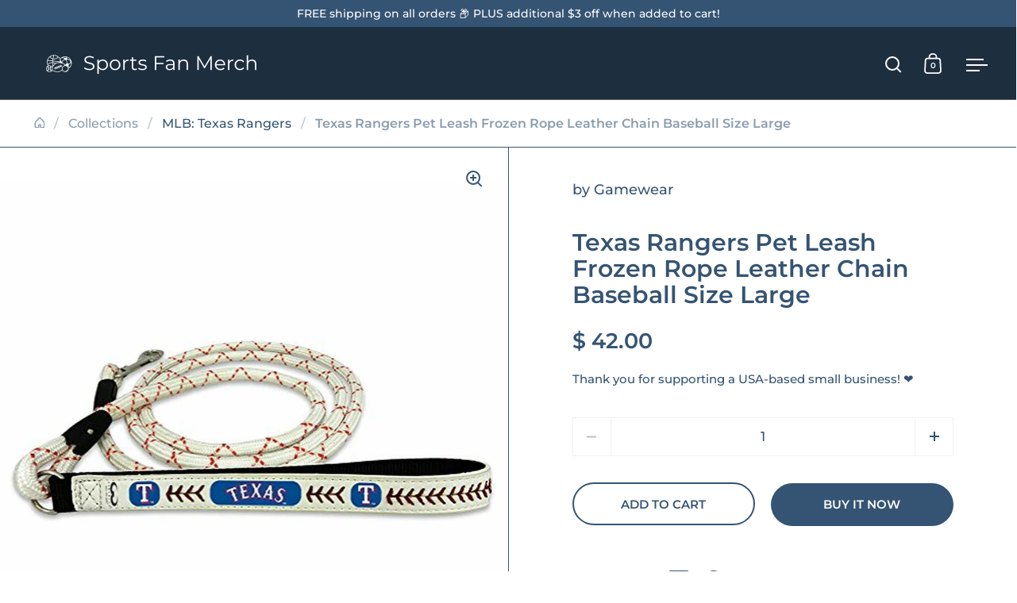

--- FILE ---
content_type: text/html; charset=utf-8
request_url: https://sportsfanmerch.com/apps/glorelated/data?limit=20&orderby=asc&action=collection&handle=mlb-texas-rangers
body_size: 2917
content:
[{
            "id":7094536241198,
            "available":true,
            "title":"Texas Rangers - 4 Stripe Deuce MEDIUM",
            "handle":"aw-889536859319",
            "images":["\/\/sportsfanmerch.com\/cdn\/shop\/files\/889536859319_p27818_m_p27818_z600.jpg?v=1725613442"],
            "tags":["Texas Rangers"],
            "collections":[{"id":185382915,"handle":"mlb","title":"*MLB*","updated_at":"2025-12-22T06:02:43-06:00","body_html":"","published_at":"2016-01-03T14:24:00-06:00","sort_order":"created-desc","template_suffix":"","disjunctive":true,"rules":[{"column":"type","relation":"equals","condition":"MLB"},{"column":"tag","relation":"equals","condition":"Major League Baseball"},{"column":"tag","relation":"equals","condition":"Negro League Baseball Museum"}],"published_scope":"web","image":{"created_at":"2016-01-03T14:25:18-06:00","alt":null,"width":1000,"height":1000,"src":"\/\/sportsfanmerch.com\/cdn\/shop\/collections\/league-logos-MLB.png?v=1724205502"}},{"id":276999634990,"handle":"mlb-texas-rangers","title":"MLB: Texas Rangers","updated_at":"2025-10-12T06:03:10-05:00","body_html":"","published_at":"2024-08-23T00:17:31-05:00","sort_order":"created-desc","template_suffix":"","disjunctive":false,"rules":[{"column":"tag","relation":"equals","condition":"Texas Rangers"}],"published_scope":"web"},{"id":185381379,"handle":"newest","title":"~Newest~","updated_at":"2025-12-25T06:02:21-06:00","body_html":"","published_at":"2016-01-03T14:10:00-06:00","sort_order":"created-desc","template_suffix":"","disjunctive":false,"rules":[{"column":"variant_price","relation":"greater_than","condition":"0"},{"column":"type","relation":"not_equals","condition":"MLS"}],"published_scope":"web"},{"id":185380803,"handle":"popular","title":"~Popular~","updated_at":"2025-12-25T06:02:21-06:00","body_html":"","published_at":"2016-01-03T14:07:00-06:00","sort_order":"best-selling","template_suffix":"","disjunctive":false,"rules":[{"column":"variant_price","relation":"greater_than","condition":"0"},{"column":"type","relation":"not_equals","condition":"MLS"}],"published_scope":"web"}],
            "type":"MLB",
            "variants":[{"id":41102202241070,"title":"Default Title","option1":"Default Title","option2":null,"option3":null,"sku":"AW-889536859319","requires_shipping":true,"taxable":true,"featured_image":null,"available":true,"name":"Texas Rangers - 4 Stripe Deuce MEDIUM","public_title":null,"options":["Default Title"],"price":3500,"weight":0,"compare_at_price":875,"inventory_quantity":0,"inventory_management":"shopify","inventory_policy":"continue","barcode":"889536859319","requires_selling_plan":false,"selling_plan_allocations":[]}],
            "vendor":"FBF ORIGINALS",
            "price":3500,
            "compare_at_price":875},{
            "id":7094535946286,
            "available":true,
            "title":"Texas Rangers - 4 Stripe Deuce Youth",
            "handle":"aw-889536859012",
            "images":["\/\/sportsfanmerch.com\/cdn\/shop\/files\/889536859012_p27817_m_p27817_z600.jpg?v=1725613414"],
            "tags":["Texas Rangers"],
            "collections":[{"id":185382915,"handle":"mlb","title":"*MLB*","updated_at":"2025-12-22T06:02:43-06:00","body_html":"","published_at":"2016-01-03T14:24:00-06:00","sort_order":"created-desc","template_suffix":"","disjunctive":true,"rules":[{"column":"type","relation":"equals","condition":"MLB"},{"column":"tag","relation":"equals","condition":"Major League Baseball"},{"column":"tag","relation":"equals","condition":"Negro League Baseball Museum"}],"published_scope":"web","image":{"created_at":"2016-01-03T14:25:18-06:00","alt":null,"width":1000,"height":1000,"src":"\/\/sportsfanmerch.com\/cdn\/shop\/collections\/league-logos-MLB.png?v=1724205502"}},{"id":276999634990,"handle":"mlb-texas-rangers","title":"MLB: Texas Rangers","updated_at":"2025-10-12T06:03:10-05:00","body_html":"","published_at":"2024-08-23T00:17:31-05:00","sort_order":"created-desc","template_suffix":"","disjunctive":false,"rules":[{"column":"tag","relation":"equals","condition":"Texas Rangers"}],"published_scope":"web"},{"id":185381379,"handle":"newest","title":"~Newest~","updated_at":"2025-12-25T06:02:21-06:00","body_html":"","published_at":"2016-01-03T14:10:00-06:00","sort_order":"created-desc","template_suffix":"","disjunctive":false,"rules":[{"column":"variant_price","relation":"greater_than","condition":"0"},{"column":"type","relation":"not_equals","condition":"MLS"}],"published_scope":"web"},{"id":185380803,"handle":"popular","title":"~Popular~","updated_at":"2025-12-25T06:02:21-06:00","body_html":"","published_at":"2016-01-03T14:07:00-06:00","sort_order":"best-selling","template_suffix":"","disjunctive":false,"rules":[{"column":"variant_price","relation":"greater_than","condition":"0"},{"column":"type","relation":"not_equals","condition":"MLS"}],"published_scope":"web"}],
            "type":"MLB",
            "variants":[{"id":41102201946158,"title":"Default Title","option1":"Default Title","option2":null,"option3":null,"sku":"AW-889536859012","requires_shipping":true,"taxable":true,"featured_image":null,"available":true,"name":"Texas Rangers - 4 Stripe Deuce Youth","public_title":null,"options":["Default Title"],"price":3400,"weight":0,"compare_at_price":725,"inventory_quantity":0,"inventory_management":"shopify","inventory_policy":"continue","barcode":"889536859012","requires_selling_plan":false,"selling_plan_allocations":[]}],
            "vendor":"FBF ORIGINALS",
            "price":3400,
            "compare_at_price":725},{
            "id":7094535520302,
            "available":true,
            "title":"Texas Rangers - Go Team OSFM",
            "handle":"aw-889536858718",
            "images":["\/\/sportsfanmerch.com\/cdn\/shop\/files\/889536858718_p25891_m_p25891_z600.jpg?v=1725613376"],
            "tags":["Texas Rangers"],
            "collections":[{"id":185382915,"handle":"mlb","title":"*MLB*","updated_at":"2025-12-22T06:02:43-06:00","body_html":"","published_at":"2016-01-03T14:24:00-06:00","sort_order":"created-desc","template_suffix":"","disjunctive":true,"rules":[{"column":"type","relation":"equals","condition":"MLB"},{"column":"tag","relation":"equals","condition":"Major League Baseball"},{"column":"tag","relation":"equals","condition":"Negro League Baseball Museum"}],"published_scope":"web","image":{"created_at":"2016-01-03T14:25:18-06:00","alt":null,"width":1000,"height":1000,"src":"\/\/sportsfanmerch.com\/cdn\/shop\/collections\/league-logos-MLB.png?v=1724205502"}},{"id":276999634990,"handle":"mlb-texas-rangers","title":"MLB: Texas Rangers","updated_at":"2025-10-12T06:03:10-05:00","body_html":"","published_at":"2024-08-23T00:17:31-05:00","sort_order":"created-desc","template_suffix":"","disjunctive":false,"rules":[{"column":"tag","relation":"equals","condition":"Texas Rangers"}],"published_scope":"web"},{"id":185381379,"handle":"newest","title":"~Newest~","updated_at":"2025-12-25T06:02:21-06:00","body_html":"","published_at":"2016-01-03T14:10:00-06:00","sort_order":"created-desc","template_suffix":"","disjunctive":false,"rules":[{"column":"variant_price","relation":"greater_than","condition":"0"},{"column":"type","relation":"not_equals","condition":"MLS"}],"published_scope":"web"},{"id":185380803,"handle":"popular","title":"~Popular~","updated_at":"2025-12-25T06:02:21-06:00","body_html":"","published_at":"2016-01-03T14:07:00-06:00","sort_order":"best-selling","template_suffix":"","disjunctive":false,"rules":[{"column":"variant_price","relation":"greater_than","condition":"0"},{"column":"type","relation":"not_equals","condition":"MLS"}],"published_scope":"web"}],
            "type":"MLB",
            "variants":[{"id":41102201356334,"title":"Default Title","option1":"Default Title","option2":null,"option3":null,"sku":"AW-889536858718","requires_shipping":true,"taxable":true,"featured_image":null,"available":true,"name":"Texas Rangers - Go Team OSFM","public_title":null,"options":["Default Title"],"price":3500,"weight":0,"compare_at_price":875,"inventory_quantity":0,"inventory_management":"shopify","inventory_policy":"continue","barcode":"889536858718","requires_selling_plan":false,"selling_plan_allocations":[]}],
            "vendor":"FBF ORIGINALS",
            "price":3500,
            "compare_at_price":875},{
            "id":7091744407598,
            "available":true,
            "title":"Texas Rangers Flag 12x18 Garden Style 2 Sided World Series Champ",
            "handle":"cd-9416673647",
            "images":["\/\/sportsfanmerch.com\/cdn\/shop\/files\/9416673647__87900.jpg?v=1725080306"],
            "tags":["Texas Rangers"],
            "collections":[{"id":185382915,"handle":"mlb","title":"*MLB*","updated_at":"2025-12-22T06:02:43-06:00","body_html":"","published_at":"2016-01-03T14:24:00-06:00","sort_order":"created-desc","template_suffix":"","disjunctive":true,"rules":[{"column":"type","relation":"equals","condition":"MLB"},{"column":"tag","relation":"equals","condition":"Major League Baseball"},{"column":"tag","relation":"equals","condition":"Negro League Baseball Museum"}],"published_scope":"web","image":{"created_at":"2016-01-03T14:25:18-06:00","alt":null,"width":1000,"height":1000,"src":"\/\/sportsfanmerch.com\/cdn\/shop\/collections\/league-logos-MLB.png?v=1724205502"}},{"id":276999634990,"handle":"mlb-texas-rangers","title":"MLB: Texas Rangers","updated_at":"2025-10-12T06:03:10-05:00","body_html":"","published_at":"2024-08-23T00:17:31-05:00","sort_order":"created-desc","template_suffix":"","disjunctive":false,"rules":[{"column":"tag","relation":"equals","condition":"Texas Rangers"}],"published_scope":"web"},{"id":185381379,"handle":"newest","title":"~Newest~","updated_at":"2025-12-25T06:02:21-06:00","body_html":"","published_at":"2016-01-03T14:10:00-06:00","sort_order":"created-desc","template_suffix":"","disjunctive":false,"rules":[{"column":"variant_price","relation":"greater_than","condition":"0"},{"column":"type","relation":"not_equals","condition":"MLS"}],"published_scope":"web"},{"id":185380803,"handle":"popular","title":"~Popular~","updated_at":"2025-12-25T06:02:21-06:00","body_html":"","published_at":"2016-01-03T14:07:00-06:00","sort_order":"best-selling","template_suffix":"","disjunctive":false,"rules":[{"column":"variant_price","relation":"greater_than","condition":"0"},{"column":"type","relation":"not_equals","condition":"MLS"}],"published_scope":"web"},{"id":276693745710,"handle":"banners-flags","title":"~~Banners \u0026 Flags~~","updated_at":"2025-12-18T06:03:48-06:00","body_html":"","published_at":"2024-08-09T13:23:21-05:00","sort_order":"created-desc","template_suffix":"","disjunctive":true,"rules":[{"column":"title","relation":"contains","condition":"Flag"},{"column":"title","relation":"contains","condition":"Banner"}],"published_scope":"web"}],
            "type":"MLB",
            "variants":[{"id":41092228218926,"title":"Default Title","option1":"Default Title","option2":null,"option3":null,"sku":"CD-9416673647","requires_shipping":true,"taxable":true,"featured_image":null,"available":true,"name":"Texas Rangers Flag 12x18 Garden Style 2 Sided World Series Champ","public_title":null,"options":["Default Title"],"price":2800,"weight":136,"compare_at_price":925,"inventory_quantity":30,"inventory_management":"shopify","inventory_policy":"continue","barcode":"194166736474","requires_selling_plan":false,"selling_plan_allocations":[]}],
            "vendor":"Wincraft",
            "price":2800,
            "compare_at_price":925},{
            "id":7091703775278,
            "available":true,
            "title":"Texas Rangers Bottle Opener 2 Sided",
            "handle":"cd-3208559995",
            "images":["\/\/sportsfanmerch.com\/cdn\/shop\/files\/59995121__17549.jpg?v=1725080544"],
            "tags":["Texas Rangers"],
            "collections":[{"id":185382915,"handle":"mlb","title":"*MLB*","updated_at":"2025-12-22T06:02:43-06:00","body_html":"","published_at":"2016-01-03T14:24:00-06:00","sort_order":"created-desc","template_suffix":"","disjunctive":true,"rules":[{"column":"type","relation":"equals","condition":"MLB"},{"column":"tag","relation":"equals","condition":"Major League Baseball"},{"column":"tag","relation":"equals","condition":"Negro League Baseball Museum"}],"published_scope":"web","image":{"created_at":"2016-01-03T14:25:18-06:00","alt":null,"width":1000,"height":1000,"src":"\/\/sportsfanmerch.com\/cdn\/shop\/collections\/league-logos-MLB.png?v=1724205502"}},{"id":276999634990,"handle":"mlb-texas-rangers","title":"MLB: Texas Rangers","updated_at":"2025-10-12T06:03:10-05:00","body_html":"","published_at":"2024-08-23T00:17:31-05:00","sort_order":"created-desc","template_suffix":"","disjunctive":false,"rules":[{"column":"tag","relation":"equals","condition":"Texas Rangers"}],"published_scope":"web"},{"id":185381379,"handle":"newest","title":"~Newest~","updated_at":"2025-12-25T06:02:21-06:00","body_html":"","published_at":"2016-01-03T14:10:00-06:00","sort_order":"created-desc","template_suffix":"","disjunctive":false,"rules":[{"column":"variant_price","relation":"greater_than","condition":"0"},{"column":"type","relation":"not_equals","condition":"MLS"}],"published_scope":"web"},{"id":185380803,"handle":"popular","title":"~Popular~","updated_at":"2025-12-25T06:02:21-06:00","body_html":"","published_at":"2016-01-03T14:07:00-06:00","sort_order":"best-selling","template_suffix":"","disjunctive":false,"rules":[{"column":"variant_price","relation":"greater_than","condition":"0"},{"column":"type","relation":"not_equals","condition":"MLS"}],"published_scope":"web"}],
            "type":"MLB",
            "variants":[{"id":41092033478702,"title":"Default Title","option1":"Default Title","option2":null,"option3":null,"sku":"CD-3208559995","requires_shipping":true,"taxable":true,"featured_image":null,"available":true,"name":"Texas Rangers Bottle Opener 2 Sided","public_title":null,"options":["Default Title"],"price":2500,"weight":340,"compare_at_price":450,"inventory_quantity":10,"inventory_management":"shopify","inventory_policy":"continue","barcode":"032085599957","requires_selling_plan":false,"selling_plan_allocations":[]}],
            "vendor":"Wincraft Fanatics",
            "price":2500,
            "compare_at_price":450},{
            "id":7091703250990,
            "available":true,
            "title":"Texas Rangers Key Strap 1\"",
            "handle":"cd-3208547503",
            "images":["\/\/sportsfanmerch.com\/cdn\/shop\/files\/47503011__02400.jpg?v=1725080549"],
            "tags":["Texas Rangers"],
            "collections":[{"id":185382915,"handle":"mlb","title":"*MLB*","updated_at":"2025-12-22T06:02:43-06:00","body_html":"","published_at":"2016-01-03T14:24:00-06:00","sort_order":"created-desc","template_suffix":"","disjunctive":true,"rules":[{"column":"type","relation":"equals","condition":"MLB"},{"column":"tag","relation":"equals","condition":"Major League Baseball"},{"column":"tag","relation":"equals","condition":"Negro League Baseball Museum"}],"published_scope":"web","image":{"created_at":"2016-01-03T14:25:18-06:00","alt":null,"width":1000,"height":1000,"src":"\/\/sportsfanmerch.com\/cdn\/shop\/collections\/league-logos-MLB.png?v=1724205502"}},{"id":276999634990,"handle":"mlb-texas-rangers","title":"MLB: Texas Rangers","updated_at":"2025-10-12T06:03:10-05:00","body_html":"","published_at":"2024-08-23T00:17:31-05:00","sort_order":"created-desc","template_suffix":"","disjunctive":false,"rules":[{"column":"tag","relation":"equals","condition":"Texas Rangers"}],"published_scope":"web"},{"id":185381379,"handle":"newest","title":"~Newest~","updated_at":"2025-12-25T06:02:21-06:00","body_html":"","published_at":"2016-01-03T14:10:00-06:00","sort_order":"created-desc","template_suffix":"","disjunctive":false,"rules":[{"column":"variant_price","relation":"greater_than","condition":"0"},{"column":"type","relation":"not_equals","condition":"MLS"}],"published_scope":"web"},{"id":185380803,"handle":"popular","title":"~Popular~","updated_at":"2025-12-25T06:02:21-06:00","body_html":"","published_at":"2016-01-03T14:07:00-06:00","sort_order":"best-selling","template_suffix":"","disjunctive":false,"rules":[{"column":"variant_price","relation":"greater_than","condition":"0"},{"column":"type","relation":"not_equals","condition":"MLS"}],"published_scope":"web"}],
            "type":"MLB",
            "variants":[{"id":41092032200750,"title":"Default Title","option1":"Default Title","option2":null,"option3":null,"sku":"CD-3208547503","requires_shipping":true,"taxable":true,"featured_image":null,"available":true,"name":"Texas Rangers Key Strap 1\"","public_title":null,"options":["Default Title"],"price":2500,"weight":318,"compare_at_price":350,"inventory_quantity":5,"inventory_management":"shopify","inventory_policy":"continue","barcode":"032085475039","requires_selling_plan":false,"selling_plan_allocations":[]}],
            "vendor":"Wincraft",
            "price":2500,
            "compare_at_price":350},{
            "id":7091703021614,
            "available":true,
            "title":"Texas Rangers Lanyard with Detachable Buckle Two Tone",
            "handle":"cd-3208537301",
            "images":["\/\/sportsfanmerch.com\/cdn\/shop\/files\/37301015__06400.jpg?v=1725080552"],
            "tags":["Texas Rangers"],
            "collections":[{"id":185382915,"handle":"mlb","title":"*MLB*","updated_at":"2025-12-22T06:02:43-06:00","body_html":"","published_at":"2016-01-03T14:24:00-06:00","sort_order":"created-desc","template_suffix":"","disjunctive":true,"rules":[{"column":"type","relation":"equals","condition":"MLB"},{"column":"tag","relation":"equals","condition":"Major League Baseball"},{"column":"tag","relation":"equals","condition":"Negro League Baseball Museum"}],"published_scope":"web","image":{"created_at":"2016-01-03T14:25:18-06:00","alt":null,"width":1000,"height":1000,"src":"\/\/sportsfanmerch.com\/cdn\/shop\/collections\/league-logos-MLB.png?v=1724205502"}},{"id":276999634990,"handle":"mlb-texas-rangers","title":"MLB: Texas Rangers","updated_at":"2025-10-12T06:03:10-05:00","body_html":"","published_at":"2024-08-23T00:17:31-05:00","sort_order":"created-desc","template_suffix":"","disjunctive":false,"rules":[{"column":"tag","relation":"equals","condition":"Texas Rangers"}],"published_scope":"web"},{"id":185381379,"handle":"newest","title":"~Newest~","updated_at":"2025-12-25T06:02:21-06:00","body_html":"","published_at":"2016-01-03T14:10:00-06:00","sort_order":"created-desc","template_suffix":"","disjunctive":false,"rules":[{"column":"variant_price","relation":"greater_than","condition":"0"},{"column":"type","relation":"not_equals","condition":"MLS"}],"published_scope":"web"},{"id":185380803,"handle":"popular","title":"~Popular~","updated_at":"2025-12-25T06:02:21-06:00","body_html":"","published_at":"2016-01-03T14:07:00-06:00","sort_order":"best-selling","template_suffix":"","disjunctive":false,"rules":[{"column":"variant_price","relation":"greater_than","condition":"0"},{"column":"type","relation":"not_equals","condition":"MLS"}],"published_scope":"web"}],
            "type":"MLB",
            "variants":[{"id":41092031807534,"title":"Default Title","option1":"Default Title","option2":null,"option3":null,"sku":"CD-3208537301","requires_shipping":true,"taxable":true,"featured_image":null,"available":true,"name":"Texas Rangers Lanyard with Detachable Buckle Two Tone","public_title":null,"options":["Default Title"],"price":2500,"weight":18,"compare_at_price":450,"inventory_quantity":11,"inventory_management":"shopify","inventory_policy":"continue","barcode":"032085373014","requires_selling_plan":false,"selling_plan_allocations":[]}],
            "vendor":"Wincraft",
            "price":2500,
            "compare_at_price":450},{
            "id":7091075448878,
            "available":true,
            "title":"Texas Rangers Adult Two Tone Gloves",
            "handle":"aw-99606940858",
            "images":["\/\/sportsfanmerch.com\/cdn\/shop\/files\/Wholesale_Texas-Rangers-Adult-Two-Tone-Gloves.jpg?v=1724849208"],
            "tags":["Texas Rangers"],
            "collections":[{"id":185382915,"handle":"mlb","title":"*MLB*","updated_at":"2025-12-22T06:02:43-06:00","body_html":"","published_at":"2016-01-03T14:24:00-06:00","sort_order":"created-desc","template_suffix":"","disjunctive":true,"rules":[{"column":"type","relation":"equals","condition":"MLB"},{"column":"tag","relation":"equals","condition":"Major League Baseball"},{"column":"tag","relation":"equals","condition":"Negro League Baseball Museum"}],"published_scope":"web","image":{"created_at":"2016-01-03T14:25:18-06:00","alt":null,"width":1000,"height":1000,"src":"\/\/sportsfanmerch.com\/cdn\/shop\/collections\/league-logos-MLB.png?v=1724205502"}},{"id":276999634990,"handle":"mlb-texas-rangers","title":"MLB: Texas Rangers","updated_at":"2025-10-12T06:03:10-05:00","body_html":"","published_at":"2024-08-23T00:17:31-05:00","sort_order":"created-desc","template_suffix":"","disjunctive":false,"rules":[{"column":"tag","relation":"equals","condition":"Texas Rangers"}],"published_scope":"web"},{"id":185381379,"handle":"newest","title":"~Newest~","updated_at":"2025-12-25T06:02:21-06:00","body_html":"","published_at":"2016-01-03T14:10:00-06:00","sort_order":"created-desc","template_suffix":"","disjunctive":false,"rules":[{"column":"variant_price","relation":"greater_than","condition":"0"},{"column":"type","relation":"not_equals","condition":"MLS"}],"published_scope":"web"},{"id":185380803,"handle":"popular","title":"~Popular~","updated_at":"2025-12-25T06:02:21-06:00","body_html":"","published_at":"2016-01-03T14:07:00-06:00","sort_order":"best-selling","template_suffix":"","disjunctive":false,"rules":[{"column":"variant_price","relation":"greater_than","condition":"0"},{"column":"type","relation":"not_equals","condition":"MLS"}],"published_scope":"web"}],
            "type":"MLB",
            "variants":[{"id":41090816311342,"title":"Default Title","option1":"Default Title","option2":null,"option3":null,"sku":"AW-99606940858","requires_shipping":true,"taxable":true,"featured_image":null,"available":true,"name":"Texas Rangers Adult Two Tone Gloves","public_title":null,"options":["Default Title"],"price":3100,"weight":0,"compare_at_price":400,"inventory_quantity":0,"inventory_management":"shopify","inventory_policy":"continue","barcode":"099606940858","requires_selling_plan":false,"selling_plan_allocations":[]}],
            "vendor":"Wincraft",
            "price":3100,
            "compare_at_price":400},{
            "id":7091072925742,
            "available":true,
            "title":"Texas Rangers \/ Littlest Fan Future Hall of Famer All Pro Hooded Baby Towel",
            "handle":"aw-99606800961",
            "images":["\/\/sportsfanmerch.com\/cdn\/shop\/files\/Wholesale_Texas-Rangers-Littlest-Fan-MLB-Future-Hall-of-Famer-All-Pro-Hooded-Baby-Towel.jpg?v=1724848942"],
            "tags":["Texas Rangers"],
            "collections":[{"id":185382915,"handle":"mlb","title":"*MLB*","updated_at":"2025-12-22T06:02:43-06:00","body_html":"","published_at":"2016-01-03T14:24:00-06:00","sort_order":"created-desc","template_suffix":"","disjunctive":true,"rules":[{"column":"type","relation":"equals","condition":"MLB"},{"column":"tag","relation":"equals","condition":"Major League Baseball"},{"column":"tag","relation":"equals","condition":"Negro League Baseball Museum"}],"published_scope":"web","image":{"created_at":"2016-01-03T14:25:18-06:00","alt":null,"width":1000,"height":1000,"src":"\/\/sportsfanmerch.com\/cdn\/shop\/collections\/league-logos-MLB.png?v=1724205502"}},{"id":276999634990,"handle":"mlb-texas-rangers","title":"MLB: Texas Rangers","updated_at":"2025-10-12T06:03:10-05:00","body_html":"","published_at":"2024-08-23T00:17:31-05:00","sort_order":"created-desc","template_suffix":"","disjunctive":false,"rules":[{"column":"tag","relation":"equals","condition":"Texas Rangers"}],"published_scope":"web"},{"id":185381379,"handle":"newest","title":"~Newest~","updated_at":"2025-12-25T06:02:21-06:00","body_html":"","published_at":"2016-01-03T14:10:00-06:00","sort_order":"created-desc","template_suffix":"","disjunctive":false,"rules":[{"column":"variant_price","relation":"greater_than","condition":"0"},{"column":"type","relation":"not_equals","condition":"MLS"}],"published_scope":"web"},{"id":185380803,"handle":"popular","title":"~Popular~","updated_at":"2025-12-25T06:02:21-06:00","body_html":"","published_at":"2016-01-03T14:07:00-06:00","sort_order":"best-selling","template_suffix":"","disjunctive":false,"rules":[{"column":"variant_price","relation":"greater_than","condition":"0"},{"column":"type","relation":"not_equals","condition":"MLS"}],"published_scope":"web"}],
            "type":"MLB",
            "variants":[{"id":41090796683310,"title":"Default Title","option1":"Default Title","option2":null,"option3":null,"sku":"AW-99606800961","requires_shipping":true,"taxable":true,"featured_image":null,"available":true,"name":"Texas Rangers \/ Littlest Fan Future Hall of Famer All Pro Hooded Baby Towel","public_title":null,"options":["Default Title"],"price":4100,"weight":0,"compare_at_price":1450,"inventory_quantity":0,"inventory_management":"shopify","inventory_policy":"continue","barcode":"099606800961","requires_selling_plan":false,"selling_plan_allocations":[]}],
            "vendor":"Wincraft",
            "price":4100,
            "compare_at_price":1450},{
            "id":7091069583406,
            "available":true,
            "title":"Texas Rangers \/ Cooperstown Spectra Beach Towel 30\" x 60\"",
            "handle":"aw-99606289742",
            "images":["\/\/sportsfanmerch.com\/cdn\/shop\/files\/Wholesale_Texas-Rangers-Cooperstown-Spectra-Beach-Towel-30-x-60.jpg?v=1724848658"],
            "tags":["Texas Rangers"],
            "collections":[{"id":185382915,"handle":"mlb","title":"*MLB*","updated_at":"2025-12-22T06:02:43-06:00","body_html":"","published_at":"2016-01-03T14:24:00-06:00","sort_order":"created-desc","template_suffix":"","disjunctive":true,"rules":[{"column":"type","relation":"equals","condition":"MLB"},{"column":"tag","relation":"equals","condition":"Major League Baseball"},{"column":"tag","relation":"equals","condition":"Negro League Baseball Museum"}],"published_scope":"web","image":{"created_at":"2016-01-03T14:25:18-06:00","alt":null,"width":1000,"height":1000,"src":"\/\/sportsfanmerch.com\/cdn\/shop\/collections\/league-logos-MLB.png?v=1724205502"}},{"id":276999634990,"handle":"mlb-texas-rangers","title":"MLB: Texas Rangers","updated_at":"2025-10-12T06:03:10-05:00","body_html":"","published_at":"2024-08-23T00:17:31-05:00","sort_order":"created-desc","template_suffix":"","disjunctive":false,"rules":[{"column":"tag","relation":"equals","condition":"Texas Rangers"}],"published_scope":"web"},{"id":185381379,"handle":"newest","title":"~Newest~","updated_at":"2025-12-25T06:02:21-06:00","body_html":"","published_at":"2016-01-03T14:10:00-06:00","sort_order":"created-desc","template_suffix":"","disjunctive":false,"rules":[{"column":"variant_price","relation":"greater_than","condition":"0"},{"column":"type","relation":"not_equals","condition":"MLS"}],"published_scope":"web"},{"id":185380803,"handle":"popular","title":"~Popular~","updated_at":"2025-12-25T06:02:21-06:00","body_html":"","published_at":"2016-01-03T14:07:00-06:00","sort_order":"best-selling","template_suffix":"","disjunctive":false,"rules":[{"column":"variant_price","relation":"greater_than","condition":"0"},{"column":"type","relation":"not_equals","condition":"MLS"}],"published_scope":"web"}],
            "type":"MLB",
            "variants":[{"id":41090776563758,"title":"Default Title","option1":"Default Title","option2":null,"option3":null,"sku":"AW-99606289742","requires_shipping":true,"taxable":true,"featured_image":null,"available":true,"name":"Texas Rangers \/ Cooperstown Spectra Beach Towel 30\" x 60\"","public_title":null,"options":["Default Title"],"price":4500,"weight":0,"compare_at_price":1775,"inventory_quantity":0,"inventory_management":"shopify","inventory_policy":"continue","barcode":"099606289742","requires_selling_plan":false,"selling_plan_allocations":[]}],
            "vendor":"Wincraft",
            "price":4500,
            "compare_at_price":1775},{
            "id":7091068731438,
            "available":true,
            "title":"Texas Rangers \/ Star Wars YODA \u0026amp; DARTH VADAR Spectra Beach Towel 30\" x 60\"",
            "handle":"aw-99606289384",
            "images":["\/\/sportsfanmerch.com\/cdn\/shop\/files\/Wholesale_Texas-Rangers-Star-Wars-YODA-amp-DARTH-VADAR-Spectra-Beach-Towel-30-x-60.jpg?v=1724848552"],
            "tags":["Texas Rangers"],
            "collections":[{"id":185382915,"handle":"mlb","title":"*MLB*","updated_at":"2025-12-22T06:02:43-06:00","body_html":"","published_at":"2016-01-03T14:24:00-06:00","sort_order":"created-desc","template_suffix":"","disjunctive":true,"rules":[{"column":"type","relation":"equals","condition":"MLB"},{"column":"tag","relation":"equals","condition":"Major League Baseball"},{"column":"tag","relation":"equals","condition":"Negro League Baseball Museum"}],"published_scope":"web","image":{"created_at":"2016-01-03T14:25:18-06:00","alt":null,"width":1000,"height":1000,"src":"\/\/sportsfanmerch.com\/cdn\/shop\/collections\/league-logos-MLB.png?v=1724205502"}},{"id":276999634990,"handle":"mlb-texas-rangers","title":"MLB: Texas Rangers","updated_at":"2025-10-12T06:03:10-05:00","body_html":"","published_at":"2024-08-23T00:17:31-05:00","sort_order":"created-desc","template_suffix":"","disjunctive":false,"rules":[{"column":"tag","relation":"equals","condition":"Texas Rangers"}],"published_scope":"web"},{"id":185381379,"handle":"newest","title":"~Newest~","updated_at":"2025-12-25T06:02:21-06:00","body_html":"","published_at":"2016-01-03T14:10:00-06:00","sort_order":"created-desc","template_suffix":"","disjunctive":false,"rules":[{"column":"variant_price","relation":"greater_than","condition":"0"},{"column":"type","relation":"not_equals","condition":"MLS"}],"published_scope":"web"},{"id":185380803,"handle":"popular","title":"~Popular~","updated_at":"2025-12-25T06:02:21-06:00","body_html":"","published_at":"2016-01-03T14:07:00-06:00","sort_order":"best-selling","template_suffix":"","disjunctive":false,"rules":[{"column":"variant_price","relation":"greater_than","condition":"0"},{"column":"type","relation":"not_equals","condition":"MLS"}],"published_scope":"web"}],
            "type":"MLB",
            "variants":[{"id":41090769780782,"title":"Default Title","option1":"Default Title","option2":null,"option3":null,"sku":"AW-99606289384","requires_shipping":true,"taxable":true,"featured_image":null,"available":true,"name":"Texas Rangers \/ Star Wars YODA \u0026amp; DARTH VADAR Spectra Beach Towel 30\" x 60\"","public_title":null,"options":["Default Title"],"price":4800,"weight":0,"compare_at_price":2050,"inventory_quantity":0,"inventory_management":"shopify","inventory_policy":"continue","barcode":"099606289384","requires_selling_plan":false,"selling_plan_allocations":[]}],
            "vendor":"Wincraft",
            "price":4800,
            "compare_at_price":2050},{
            "id":7091056541742,
            "available":true,
            "title":"Texas Rangers \/ Disney MICKEY Spectra Beach Towel 30\" x 60\"",
            "handle":"aw-99606265982",
            "images":["\/\/sportsfanmerch.com\/cdn\/shop\/files\/Wholesale_Texas-Rangers-Disney-MICKEY-Spectra-Beach-Towel-30-x-60.jpg?v=1724847296"],
            "tags":["Texas Rangers"],
            "collections":[{"id":185382915,"handle":"mlb","title":"*MLB*","updated_at":"2025-12-22T06:02:43-06:00","body_html":"","published_at":"2016-01-03T14:24:00-06:00","sort_order":"created-desc","template_suffix":"","disjunctive":true,"rules":[{"column":"type","relation":"equals","condition":"MLB"},{"column":"tag","relation":"equals","condition":"Major League Baseball"},{"column":"tag","relation":"equals","condition":"Negro League Baseball Museum"}],"published_scope":"web","image":{"created_at":"2016-01-03T14:25:18-06:00","alt":null,"width":1000,"height":1000,"src":"\/\/sportsfanmerch.com\/cdn\/shop\/collections\/league-logos-MLB.png?v=1724205502"}},{"id":276999634990,"handle":"mlb-texas-rangers","title":"MLB: Texas Rangers","updated_at":"2025-10-12T06:03:10-05:00","body_html":"","published_at":"2024-08-23T00:17:31-05:00","sort_order":"created-desc","template_suffix":"","disjunctive":false,"rules":[{"column":"tag","relation":"equals","condition":"Texas Rangers"}],"published_scope":"web"},{"id":185381379,"handle":"newest","title":"~Newest~","updated_at":"2025-12-25T06:02:21-06:00","body_html":"","published_at":"2016-01-03T14:10:00-06:00","sort_order":"created-desc","template_suffix":"","disjunctive":false,"rules":[{"column":"variant_price","relation":"greater_than","condition":"0"},{"column":"type","relation":"not_equals","condition":"MLS"}],"published_scope":"web"},{"id":185380803,"handle":"popular","title":"~Popular~","updated_at":"2025-12-25T06:02:21-06:00","body_html":"","published_at":"2016-01-03T14:07:00-06:00","sort_order":"best-selling","template_suffix":"","disjunctive":false,"rules":[{"column":"variant_price","relation":"greater_than","condition":"0"},{"column":"type","relation":"not_equals","condition":"MLS"}],"published_scope":"web"}],
            "type":"MLB",
            "variants":[{"id":41090715418670,"title":"Default Title","option1":"Default Title","option2":null,"option3":null,"sku":"AW-99606265982","requires_shipping":true,"taxable":true,"featured_image":null,"available":true,"name":"Texas Rangers \/ Disney MICKEY Spectra Beach Towel 30\" x 60\"","public_title":null,"options":["Default Title"],"price":4800,"weight":0,"compare_at_price":2050,"inventory_quantity":0,"inventory_management":"shopify","inventory_policy":"continue","barcode":"099606265982","requires_selling_plan":false,"selling_plan_allocations":[]}],
            "vendor":"Wincraft",
            "price":4800,
            "compare_at_price":2050},{
            "id":7091055558702,
            "available":true,
            "title":"Texas Rangers \/ Disney MICKEY MOUSE All Pro Baby Bib",
            "handle":"aw-99606265531",
            "images":["\/\/sportsfanmerch.com\/cdn\/shop\/files\/Wholesale_Texas-Rangers-Disney-MICKEY-MOUSE-All-Pro-Baby-Bib.jpg?v=1724847180"],
            "tags":["Texas Rangers"],
            "collections":[{"id":185382915,"handle":"mlb","title":"*MLB*","updated_at":"2025-12-22T06:02:43-06:00","body_html":"","published_at":"2016-01-03T14:24:00-06:00","sort_order":"created-desc","template_suffix":"","disjunctive":true,"rules":[{"column":"type","relation":"equals","condition":"MLB"},{"column":"tag","relation":"equals","condition":"Major League Baseball"},{"column":"tag","relation":"equals","condition":"Negro League Baseball Museum"}],"published_scope":"web","image":{"created_at":"2016-01-03T14:25:18-06:00","alt":null,"width":1000,"height":1000,"src":"\/\/sportsfanmerch.com\/cdn\/shop\/collections\/league-logos-MLB.png?v=1724205502"}},{"id":276999634990,"handle":"mlb-texas-rangers","title":"MLB: Texas Rangers","updated_at":"2025-10-12T06:03:10-05:00","body_html":"","published_at":"2024-08-23T00:17:31-05:00","sort_order":"created-desc","template_suffix":"","disjunctive":false,"rules":[{"column":"tag","relation":"equals","condition":"Texas Rangers"}],"published_scope":"web"},{"id":185381379,"handle":"newest","title":"~Newest~","updated_at":"2025-12-25T06:02:21-06:00","body_html":"","published_at":"2016-01-03T14:10:00-06:00","sort_order":"created-desc","template_suffix":"","disjunctive":false,"rules":[{"column":"variant_price","relation":"greater_than","condition":"0"},{"column":"type","relation":"not_equals","condition":"MLS"}],"published_scope":"web"},{"id":185380803,"handle":"popular","title":"~Popular~","updated_at":"2025-12-25T06:02:21-06:00","body_html":"","published_at":"2016-01-03T14:07:00-06:00","sort_order":"best-selling","template_suffix":"","disjunctive":false,"rules":[{"column":"variant_price","relation":"greater_than","condition":"0"},{"column":"type","relation":"not_equals","condition":"MLS"}],"published_scope":"web"}],
            "type":"MLB",
            "variants":[{"id":41090713583662,"title":"Default Title","option1":"Default Title","option2":null,"option3":null,"sku":"AW-99606265531","requires_shipping":true,"taxable":true,"featured_image":null,"available":true,"name":"Texas Rangers \/ Disney MICKEY MOUSE All Pro Baby Bib","public_title":null,"options":["Default Title"],"price":3400,"weight":0,"compare_at_price":700,"inventory_quantity":0,"inventory_management":"shopify","inventory_policy":"continue","barcode":"099606265531","requires_selling_plan":false,"selling_plan_allocations":[]}],
            "vendor":"Wincraft",
            "price":3400,
            "compare_at_price":700},{
            "id":7091054084142,
            "available":true,
            "title":"Texas Rangers LET'S GO TEXAS Rally Towel - Full color",
            "handle":"aw-99606265128",
            "images":["\/\/sportsfanmerch.com\/cdn\/shop\/files\/Wholesale_Texas-Rangers-LETS-GO-TEXAS-Rally-Towel-Full-color.jpg?v=1724847056"],
            "tags":["Texas Rangers"],
            "collections":[{"id":185382915,"handle":"mlb","title":"*MLB*","updated_at":"2025-12-22T06:02:43-06:00","body_html":"","published_at":"2016-01-03T14:24:00-06:00","sort_order":"created-desc","template_suffix":"","disjunctive":true,"rules":[{"column":"type","relation":"equals","condition":"MLB"},{"column":"tag","relation":"equals","condition":"Major League Baseball"},{"column":"tag","relation":"equals","condition":"Negro League Baseball Museum"}],"published_scope":"web","image":{"created_at":"2016-01-03T14:25:18-06:00","alt":null,"width":1000,"height":1000,"src":"\/\/sportsfanmerch.com\/cdn\/shop\/collections\/league-logos-MLB.png?v=1724205502"}},{"id":276999634990,"handle":"mlb-texas-rangers","title":"MLB: Texas Rangers","updated_at":"2025-10-12T06:03:10-05:00","body_html":"","published_at":"2024-08-23T00:17:31-05:00","sort_order":"created-desc","template_suffix":"","disjunctive":false,"rules":[{"column":"tag","relation":"equals","condition":"Texas Rangers"}],"published_scope":"web"},{"id":185381379,"handle":"newest","title":"~Newest~","updated_at":"2025-12-25T06:02:21-06:00","body_html":"","published_at":"2016-01-03T14:10:00-06:00","sort_order":"created-desc","template_suffix":"","disjunctive":false,"rules":[{"column":"variant_price","relation":"greater_than","condition":"0"},{"column":"type","relation":"not_equals","condition":"MLS"}],"published_scope":"web"},{"id":185380803,"handle":"popular","title":"~Popular~","updated_at":"2025-12-25T06:02:21-06:00","body_html":"","published_at":"2016-01-03T14:07:00-06:00","sort_order":"best-selling","template_suffix":"","disjunctive":false,"rules":[{"column":"variant_price","relation":"greater_than","condition":"0"},{"column":"type","relation":"not_equals","condition":"MLS"}],"published_scope":"web"}],
            "type":"MLB",
            "variants":[{"id":41090711355438,"title":"Default Title","option1":"Default Title","option2":null,"option3":null,"sku":"AW-99606265128","requires_shipping":true,"taxable":true,"featured_image":null,"available":true,"name":"Texas Rangers LET'S GO TEXAS Rally Towel - Full color","public_title":null,"options":["Default Title"],"price":3200,"weight":0,"compare_at_price":525,"inventory_quantity":0,"inventory_management":"shopify","inventory_policy":"continue","barcode":"099606265128","requires_selling_plan":false,"selling_plan_allocations":[]}],
            "vendor":"Wincraft",
            "price":3200,
            "compare_at_price":525},{
            "id":7091052838958,
            "available":true,
            "title":"Texas Rangers SLOGAN 16 x 25 Sports Towel",
            "handle":"aw-99606264824",
            "images":["\/\/sportsfanmerch.com\/cdn\/shop\/files\/Wholesale_Texas-Rangers-SLOGAN-16-x-25-Sports-Towel.jpg?v=1724846945"],
            "tags":["Texas Rangers"],
            "collections":[{"id":185382915,"handle":"mlb","title":"*MLB*","updated_at":"2025-12-22T06:02:43-06:00","body_html":"","published_at":"2016-01-03T14:24:00-06:00","sort_order":"created-desc","template_suffix":"","disjunctive":true,"rules":[{"column":"type","relation":"equals","condition":"MLB"},{"column":"tag","relation":"equals","condition":"Major League Baseball"},{"column":"tag","relation":"equals","condition":"Negro League Baseball Museum"}],"published_scope":"web","image":{"created_at":"2016-01-03T14:25:18-06:00","alt":null,"width":1000,"height":1000,"src":"\/\/sportsfanmerch.com\/cdn\/shop\/collections\/league-logos-MLB.png?v=1724205502"}},{"id":276999634990,"handle":"mlb-texas-rangers","title":"MLB: Texas Rangers","updated_at":"2025-10-12T06:03:10-05:00","body_html":"","published_at":"2024-08-23T00:17:31-05:00","sort_order":"created-desc","template_suffix":"","disjunctive":false,"rules":[{"column":"tag","relation":"equals","condition":"Texas Rangers"}],"published_scope":"web"},{"id":185381379,"handle":"newest","title":"~Newest~","updated_at":"2025-12-25T06:02:21-06:00","body_html":"","published_at":"2016-01-03T14:10:00-06:00","sort_order":"created-desc","template_suffix":"","disjunctive":false,"rules":[{"column":"variant_price","relation":"greater_than","condition":"0"},{"column":"type","relation":"not_equals","condition":"MLS"}],"published_scope":"web"},{"id":185380803,"handle":"popular","title":"~Popular~","updated_at":"2025-12-25T06:02:21-06:00","body_html":"","published_at":"2016-01-03T14:07:00-06:00","sort_order":"best-selling","template_suffix":"","disjunctive":false,"rules":[{"column":"variant_price","relation":"greater_than","condition":"0"},{"column":"type","relation":"not_equals","condition":"MLS"}],"published_scope":"web"}],
            "type":"MLB",
            "variants":[{"id":41090709684270,"title":"Default Title","option1":"Default Title","option2":null,"option3":null,"sku":"AW-99606264824","requires_shipping":true,"taxable":true,"featured_image":null,"available":true,"name":"Texas Rangers SLOGAN 16 x 25 Sports Towel","public_title":null,"options":["Default Title"],"price":3400,"weight":0,"compare_at_price":725,"inventory_quantity":0,"inventory_management":"shopify","inventory_policy":"continue","barcode":"099606264824","requires_selling_plan":false,"selling_plan_allocations":[]}],
            "vendor":"Wincraft",
            "price":3400,
            "compare_at_price":725},{
            "id":7091037536302,
            "available":true,
            "title":"Texas Rangers Rain Poncho",
            "handle":"aw-99606254146",
            "images":["\/\/sportsfanmerch.com\/cdn\/shop\/files\/Wholesale_Texas-Rangers-Rain-Poncho.jpg?v=1724845702"],
            "tags":["Texas Rangers"],
            "collections":[{"id":185382915,"handle":"mlb","title":"*MLB*","updated_at":"2025-12-22T06:02:43-06:00","body_html":"","published_at":"2016-01-03T14:24:00-06:00","sort_order":"created-desc","template_suffix":"","disjunctive":true,"rules":[{"column":"type","relation":"equals","condition":"MLB"},{"column":"tag","relation":"equals","condition":"Major League Baseball"},{"column":"tag","relation":"equals","condition":"Negro League Baseball Museum"}],"published_scope":"web","image":{"created_at":"2016-01-03T14:25:18-06:00","alt":null,"width":1000,"height":1000,"src":"\/\/sportsfanmerch.com\/cdn\/shop\/collections\/league-logos-MLB.png?v=1724205502"}},{"id":276999634990,"handle":"mlb-texas-rangers","title":"MLB: Texas Rangers","updated_at":"2025-10-12T06:03:10-05:00","body_html":"","published_at":"2024-08-23T00:17:31-05:00","sort_order":"created-desc","template_suffix":"","disjunctive":false,"rules":[{"column":"tag","relation":"equals","condition":"Texas Rangers"}],"published_scope":"web"},{"id":185381379,"handle":"newest","title":"~Newest~","updated_at":"2025-12-25T06:02:21-06:00","body_html":"","published_at":"2016-01-03T14:10:00-06:00","sort_order":"created-desc","template_suffix":"","disjunctive":false,"rules":[{"column":"variant_price","relation":"greater_than","condition":"0"},{"column":"type","relation":"not_equals","condition":"MLS"}],"published_scope":"web"},{"id":185380803,"handle":"popular","title":"~Popular~","updated_at":"2025-12-25T06:02:21-06:00","body_html":"","published_at":"2016-01-03T14:07:00-06:00","sort_order":"best-selling","template_suffix":"","disjunctive":false,"rules":[{"column":"variant_price","relation":"greater_than","condition":"0"},{"column":"type","relation":"not_equals","condition":"MLS"}],"published_scope":"web"}],
            "type":"MLB",
            "variants":[{"id":41090678456366,"title":"Default Title","option1":"Default Title","option2":null,"option3":null,"sku":"AW-99606254146","requires_shipping":true,"taxable":true,"featured_image":null,"available":true,"name":"Texas Rangers Rain Poncho","public_title":null,"options":["Default Title"],"price":3000,"weight":0,"compare_at_price":325,"inventory_quantity":0,"inventory_management":"shopify","inventory_policy":"continue","barcode":"099606254146","requires_selling_plan":false,"selling_plan_allocations":[]}],
            "vendor":"Wincraft",
            "price":3000,
            "compare_at_price":325},{
            "id":7091021283374,
            "available":true,
            "title":"Texas Rangers Cooling Towel 12\" x 30\"",
            "handle":"aw-99606231437",
            "images":["\/\/sportsfanmerch.com\/cdn\/shop\/files\/Wholesale_Texas-Rangers-Cooling-Towel-12-x-30.jpg?v=1724844158"],
            "tags":["Texas Rangers"],
            "collections":[{"id":185382915,"handle":"mlb","title":"*MLB*","updated_at":"2025-12-22T06:02:43-06:00","body_html":"","published_at":"2016-01-03T14:24:00-06:00","sort_order":"created-desc","template_suffix":"","disjunctive":true,"rules":[{"column":"type","relation":"equals","condition":"MLB"},{"column":"tag","relation":"equals","condition":"Major League Baseball"},{"column":"tag","relation":"equals","condition":"Negro League Baseball Museum"}],"published_scope":"web","image":{"created_at":"2016-01-03T14:25:18-06:00","alt":null,"width":1000,"height":1000,"src":"\/\/sportsfanmerch.com\/cdn\/shop\/collections\/league-logos-MLB.png?v=1724205502"}},{"id":276999634990,"handle":"mlb-texas-rangers","title":"MLB: Texas Rangers","updated_at":"2025-10-12T06:03:10-05:00","body_html":"","published_at":"2024-08-23T00:17:31-05:00","sort_order":"created-desc","template_suffix":"","disjunctive":false,"rules":[{"column":"tag","relation":"equals","condition":"Texas Rangers"}],"published_scope":"web"},{"id":185381379,"handle":"newest","title":"~Newest~","updated_at":"2025-12-25T06:02:21-06:00","body_html":"","published_at":"2016-01-03T14:10:00-06:00","sort_order":"created-desc","template_suffix":"","disjunctive":false,"rules":[{"column":"variant_price","relation":"greater_than","condition":"0"},{"column":"type","relation":"not_equals","condition":"MLS"}],"published_scope":"web"},{"id":185380803,"handle":"popular","title":"~Popular~","updated_at":"2025-12-25T06:02:21-06:00","body_html":"","published_at":"2016-01-03T14:07:00-06:00","sort_order":"best-selling","template_suffix":"","disjunctive":false,"rules":[{"column":"variant_price","relation":"greater_than","condition":"0"},{"column":"type","relation":"not_equals","condition":"MLS"}],"published_scope":"web"}],
            "type":"MLB",
            "variants":[{"id":41090656796718,"title":"Default Title","option1":"Default Title","option2":null,"option3":null,"sku":"AW-99606231437","requires_shipping":true,"taxable":true,"featured_image":null,"available":true,"name":"Texas Rangers Cooling Towel 12\" x 30\"","public_title":null,"options":["Default Title"],"price":4000,"weight":0,"compare_at_price":1325,"inventory_quantity":0,"inventory_management":"shopify","inventory_policy":"continue","barcode":"099606231437","requires_selling_plan":false,"selling_plan_allocations":[]}],
            "vendor":"Wincraft",
            "price":4000,
            "compare_at_price":1325},{
            "id":7091009159214,
            "available":true,
            "title":"Texas Rangers All Pro Baby Bib",
            "handle":"aw-99606200464",
            "images":["\/\/sportsfanmerch.com\/cdn\/shop\/files\/Wholesale_Texas-Rangers-All-Pro-Baby-Bib_e7f8efaf-9f91-4226-b844-cee5ba68a417.jpg?v=1724843308"],
            "tags":["Texas Rangers"],
            "collections":[{"id":185382915,"handle":"mlb","title":"*MLB*","updated_at":"2025-12-22T06:02:43-06:00","body_html":"","published_at":"2016-01-03T14:24:00-06:00","sort_order":"created-desc","template_suffix":"","disjunctive":true,"rules":[{"column":"type","relation":"equals","condition":"MLB"},{"column":"tag","relation":"equals","condition":"Major League Baseball"},{"column":"tag","relation":"equals","condition":"Negro League Baseball Museum"}],"published_scope":"web","image":{"created_at":"2016-01-03T14:25:18-06:00","alt":null,"width":1000,"height":1000,"src":"\/\/sportsfanmerch.com\/cdn\/shop\/collections\/league-logos-MLB.png?v=1724205502"}},{"id":276999634990,"handle":"mlb-texas-rangers","title":"MLB: Texas Rangers","updated_at":"2025-10-12T06:03:10-05:00","body_html":"","published_at":"2024-08-23T00:17:31-05:00","sort_order":"created-desc","template_suffix":"","disjunctive":false,"rules":[{"column":"tag","relation":"equals","condition":"Texas Rangers"}],"published_scope":"web"},{"id":185381379,"handle":"newest","title":"~Newest~","updated_at":"2025-12-25T06:02:21-06:00","body_html":"","published_at":"2016-01-03T14:10:00-06:00","sort_order":"created-desc","template_suffix":"","disjunctive":false,"rules":[{"column":"variant_price","relation":"greater_than","condition":"0"},{"column":"type","relation":"not_equals","condition":"MLS"}],"published_scope":"web"},{"id":185380803,"handle":"popular","title":"~Popular~","updated_at":"2025-12-25T06:02:21-06:00","body_html":"","published_at":"2016-01-03T14:07:00-06:00","sort_order":"best-selling","template_suffix":"","disjunctive":false,"rules":[{"column":"variant_price","relation":"greater_than","condition":"0"},{"column":"type","relation":"not_equals","condition":"MLS"}],"published_scope":"web"}],
            "type":"MLB",
            "variants":[{"id":41090634186798,"title":"Default Title","option1":"Default Title","option2":null,"option3":null,"sku":"AW-99606200464","requires_shipping":true,"taxable":true,"featured_image":null,"available":true,"name":"Texas Rangers All Pro Baby Bib","public_title":null,"options":["Default Title"],"price":3300,"weight":0,"compare_at_price":600,"inventory_quantity":0,"inventory_management":"shopify","inventory_policy":"continue","barcode":"099606200464","requires_selling_plan":false,"selling_plan_allocations":[]}],
            "vendor":"Wincraft",
            "price":3300,
            "compare_at_price":600},{
            "id":7091006177326,
            "available":true,
            "title":"Texas Rangers \/ Littlest Fan Future Hall of Famer All Pro Baby Bib",
            "handle":"aw-99606197689",
            "images":["\/\/sportsfanmerch.com\/cdn\/shop\/files\/Wholesale_Texas-Rangers-Littlest-Fan-MLB-Future-Hall-of-Famer-All-Pro-Baby-Bib.jpg?v=1724843110"],
            "tags":["Texas Rangers"],
            "collections":[{"id":185382915,"handle":"mlb","title":"*MLB*","updated_at":"2025-12-22T06:02:43-06:00","body_html":"","published_at":"2016-01-03T14:24:00-06:00","sort_order":"created-desc","template_suffix":"","disjunctive":true,"rules":[{"column":"type","relation":"equals","condition":"MLB"},{"column":"tag","relation":"equals","condition":"Major League Baseball"},{"column":"tag","relation":"equals","condition":"Negro League Baseball Museum"}],"published_scope":"web","image":{"created_at":"2016-01-03T14:25:18-06:00","alt":null,"width":1000,"height":1000,"src":"\/\/sportsfanmerch.com\/cdn\/shop\/collections\/league-logos-MLB.png?v=1724205502"}},{"id":276999634990,"handle":"mlb-texas-rangers","title":"MLB: Texas Rangers","updated_at":"2025-10-12T06:03:10-05:00","body_html":"","published_at":"2024-08-23T00:17:31-05:00","sort_order":"created-desc","template_suffix":"","disjunctive":false,"rules":[{"column":"tag","relation":"equals","condition":"Texas Rangers"}],"published_scope":"web"},{"id":185381379,"handle":"newest","title":"~Newest~","updated_at":"2025-12-25T06:02:21-06:00","body_html":"","published_at":"2016-01-03T14:10:00-06:00","sort_order":"created-desc","template_suffix":"","disjunctive":false,"rules":[{"column":"variant_price","relation":"greater_than","condition":"0"},{"column":"type","relation":"not_equals","condition":"MLS"}],"published_scope":"web"},{"id":185380803,"handle":"popular","title":"~Popular~","updated_at":"2025-12-25T06:02:21-06:00","body_html":"","published_at":"2016-01-03T14:07:00-06:00","sort_order":"best-selling","template_suffix":"","disjunctive":false,"rules":[{"column":"variant_price","relation":"greater_than","condition":"0"},{"column":"type","relation":"not_equals","condition":"MLS"}],"published_scope":"web"}],
            "type":"MLB",
            "variants":[{"id":41090627338286,"title":"Default Title","option1":"Default Title","option2":null,"option3":null,"sku":"AW-99606197689","requires_shipping":true,"taxable":true,"featured_image":null,"available":true,"name":"Texas Rangers \/ Littlest Fan Future Hall of Famer All Pro Baby Bib","public_title":null,"options":["Default Title"],"price":3300,"weight":0,"compare_at_price":600,"inventory_quantity":0,"inventory_management":"shopify","inventory_policy":"continue","barcode":"099606197689","requires_selling_plan":false,"selling_plan_allocations":[]}],
            "vendor":"Wincraft",
            "price":3300,
            "compare_at_price":600},{
            "id":7091000311854,
            "available":true,
            "title":"Texas Rangers Oversize Golf Headcover Clamshell",
            "handle":"aw-99606170682",
            "images":["\/\/sportsfanmerch.com\/cdn\/shop\/files\/Wholesale_Texas-Rangers-Oversize-Golf-Headcover-Clamshell.jpg?v=1724842641"],
            "tags":["Texas Rangers"],
            "collections":[{"id":185382915,"handle":"mlb","title":"*MLB*","updated_at":"2025-12-22T06:02:43-06:00","body_html":"","published_at":"2016-01-03T14:24:00-06:00","sort_order":"created-desc","template_suffix":"","disjunctive":true,"rules":[{"column":"type","relation":"equals","condition":"MLB"},{"column":"tag","relation":"equals","condition":"Major League Baseball"},{"column":"tag","relation":"equals","condition":"Negro League Baseball Museum"}],"published_scope":"web","image":{"created_at":"2016-01-03T14:25:18-06:00","alt":null,"width":1000,"height":1000,"src":"\/\/sportsfanmerch.com\/cdn\/shop\/collections\/league-logos-MLB.png?v=1724205502"}},{"id":276999634990,"handle":"mlb-texas-rangers","title":"MLB: Texas Rangers","updated_at":"2025-10-12T06:03:10-05:00","body_html":"","published_at":"2024-08-23T00:17:31-05:00","sort_order":"created-desc","template_suffix":"","disjunctive":false,"rules":[{"column":"tag","relation":"equals","condition":"Texas Rangers"}],"published_scope":"web"},{"id":185381379,"handle":"newest","title":"~Newest~","updated_at":"2025-12-25T06:02:21-06:00","body_html":"","published_at":"2016-01-03T14:10:00-06:00","sort_order":"created-desc","template_suffix":"","disjunctive":false,"rules":[{"column":"variant_price","relation":"greater_than","condition":"0"},{"column":"type","relation":"not_equals","condition":"MLS"}],"published_scope":"web"},{"id":185380803,"handle":"popular","title":"~Popular~","updated_at":"2025-12-25T06:02:21-06:00","body_html":"","published_at":"2016-01-03T14:07:00-06:00","sort_order":"best-selling","template_suffix":"","disjunctive":false,"rules":[{"column":"variant_price","relation":"greater_than","condition":"0"},{"column":"type","relation":"not_equals","condition":"MLS"}],"published_scope":"web"}],
            "type":"MLB",
            "variants":[{"id":41090618621998,"title":"Default Title","option1":"Default Title","option2":null,"option3":null,"sku":"AW-99606170682","requires_shipping":true,"taxable":true,"featured_image":null,"available":true,"name":"Texas Rangers Oversize Golf Headcover Clamshell","public_title":null,"options":["Default Title"],"price":3600,"weight":0,"compare_at_price":950,"inventory_quantity":-3,"inventory_management":"shopify","inventory_policy":"continue","barcode":"099606170682","requires_selling_plan":false,"selling_plan_allocations":[]}],
            "vendor":"Wincraft",
            "price":3600,
            "compare_at_price":950}]

--- FILE ---
content_type: text/css
request_url: https://sportsfanmerch.com/cdn/shop/t/6/assets/component-pagination.css?v=13721574754733353801724383807
body_size: -321
content:
.pagination{clear:both;list-style:none;display:flex;width:100%;text-align:center;justify-content:center;padding:30px 40px 25px;top:-1px;position:relative;z-index:99;border-bottom:1px solid var(--grid-borders)}.collection__holder .pagination{border-bottom:none}.pagination:before,.pagination:after{content:"";position:absolute;top:1px;left:0;width:calc(100% + 15px);height:1px}.pagination:before{background:var(--main-background);z-index:8}.pagination:after{background:var(--grid-borders);z-index:9}.pagination>*{width:40px;height:40px;display:flex;text-align:center;justify-content:center;align-items:center}.pagination>*.current{font-weight:var(--font-weight-body-bold)}.pagination>*.next span,.pagination>*.prev span,.pagination>* svg{height:13px;display:block}html[dir=rtl] .pagination svg{transform:rotate(180deg)}.pagination svg *{fill:var(--main-text)}@media screen and (max-width: 480px){.pagination{padding:15px}}.pagination--small{padding:15px 0;margin-top:25px;margin-inline-start:0!important;border-bottom:0;justify-content:flex-start}.pagination--small>*:first-child{margin-inline-start:-10px}
/*# sourceMappingURL=/cdn/shop/t/6/assets/component-pagination.css.map?v=13721574754733353801724383807 */


--- FILE ---
content_type: text/css
request_url: https://sportsfanmerch.com/cdn/shop/t/6/assets/section-footer.css?v=151817197817377938161724383808
body_size: 186
content:
.site-footer{padding-inline-start:var(--site-horizontal-padding);padding-inline-end:var(--site-horizontal-padding);border-bottom:0;color:var(--main-text)}.site-footer:before{content:"";width:100%;background:var(--grid-borders);position:absolute;left:0;top:0;height:1px;z-index:99;display:block}.site-footer .footer-top{padding-top:var(--box-auto-top);padding-bottom:var(--box-auto-top);display:grid;grid-template-columns:1fr 1fr;grid-gap:min(100px,var(--box-auto-top))}.site-footer .footer-top[data-size="3"]{grid-template-columns:1fr 1fr 1fr}@media screen and (max-width: 768px),screen and (max-width: 1024px) and (orientation: portrait){.site-footer .footer-top[data-size="3"]{grid-template-columns:1fr}}.site-footer .footer-top[data-size="4"]{grid-template-columns:1fr 1fr 1fr 1fr}@media screen and (max-width: 1023px){.site-footer .footer-top[data-size="4"]{grid-template-columns:1fr 1fr}}@media screen and (max-width: 640px){.site-footer .footer-top{grid-template-columns:1fr!important}}.site-footer .footer-top+.footer-bottom{border-top:1px solid var(--grid-borders);padding-top:50px;padding-bottom:var(--box-auto-top)}.site-footer .site-payment{max-width:50vw;display:flex;gap:4px;justify-content:flex-end;align-items:center}.site-footer .site-payment img{border-radius:2px;width:36px}html[dir=rtl] .site-footer .site-payment:first-child{text-align:right}html[dir=ltr] .site-footer .site-payment:first-child{text-align:left}.site-footer .footer-bottom{display:flex;flex-direction:row;justify-content:space-between;align-items:flex-end}.site-footer .footer-bottom:first-child{padding-top:50px;padding-bottom:50px}.site-footer .footer-bottom>div:first-child{margin-inline-end:50px}@media screen and (max-width: 726px){.site-footer .footer-bottom{flex-direction:column;align-items:flex-start}.site-footer .footer-bottom>div:first-child{margin-inline-end:0}html[dir=rtl] .site-footer .footer-bottom .footer-copyright,html[dir=rtl] .site-footer .footer-bottom .site-payment{text-align:right!important}html[dir=ltr] .site-footer .footer-bottom .footer-copyright,html[dir=ltr] .site-footer .footer-bottom .site-payment{text-align:left!important}.site-footer .footer-bottom .localization-form-holder~.footer-copyright{margin-top:50px}.site-footer .footer-bottom .site-payment{max-width:100%}}html[dir=rtl] .site-footer .footer-copyright{text-align:left}html[dir=ltr] .site-footer .footer-copyright,html[dir=rtl] .site-footer .footer-copyright:first-child{text-align:right}html[dir=ltr] .site-footer .footer-copyright:first-child{text-align:left}html[dir=rtl] .site-footer .localization-form-holder~.footer-copyright .site-payment{text-align:left}html[dir=ltr] .site-footer .localization-form-holder~.footer-copyright .site-payment{text-align:right}.site-footer .footer-image svg{background:#0000000d}.site-footer .footer-item .title{margin-bottom:1.5em}.site-footer .footer-content p:last-child{margin-bottom:0}.site-footer .footer-menu>span{line-height:1;display:block;min-height:16px}.site-footer .footer-menu>span:not(:last-child){margin-bottom:1.25em}.site-footer .site-social{flex-direction:column;margin-bottom:0}.site-footer .site-social a{display:flex;width:auto;height:auto;margin:0;padding:0;line-height:1;align-items:center}.site-footer .site-social a:not(:last-child){margin-bottom:1.25em}.site-footer .site-social .icon{width:16px;height:16px;margin:0;margin-inline-end:1em}.site-footer .site-social .icon svg{width:100%!important;height:100%!important}.site-footer .site-social .icon svg *{fill:var(--main-text)}.site-footer .site-social .text{background-position:0 calc(1em + 2px);transform:translateY(1px)}.site-copyright{display:block;margin-top:10px}shop-login-button{display:block;margin-bottom:18px}
/*# sourceMappingURL=/cdn/shop/t/6/assets/section-footer.css.map?v=151817197817377938161724383808 */
